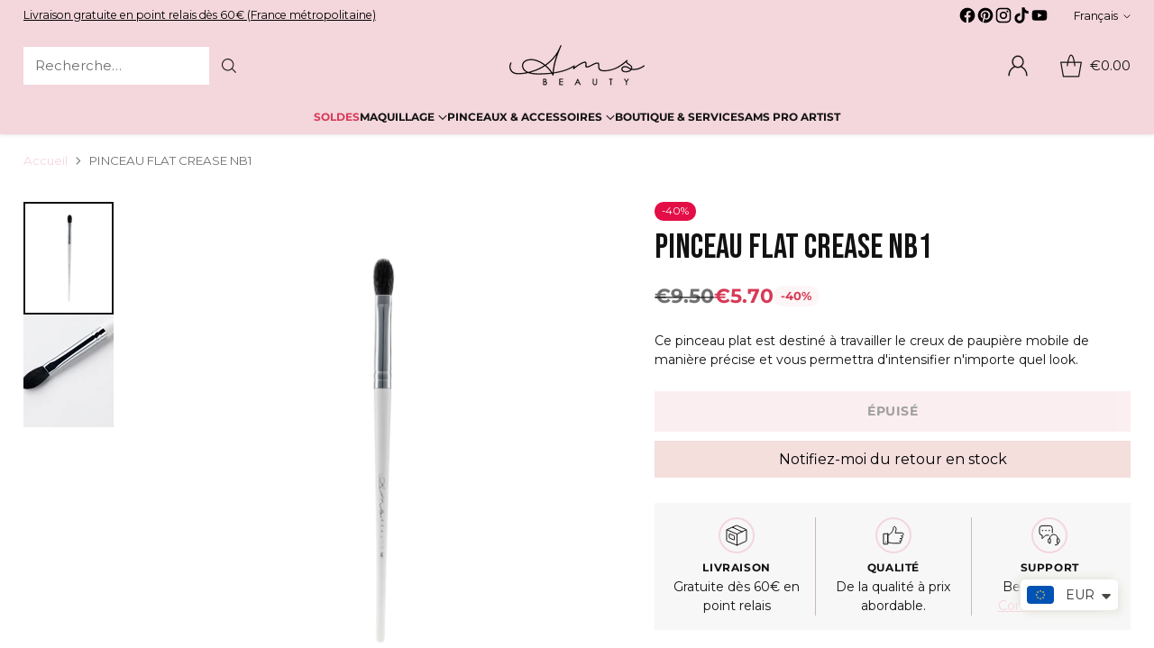

--- FILE ---
content_type: text/javascript; charset=utf-8
request_url: https://ams-beauty.com/products/pinceau-flat-crease-nb1.js
body_size: 307
content:
{"id":4750769389634,"title":"PINCEAU FLAT CREASE NB1","handle":"pinceau-flat-crease-nb1","description":"\u003cmeta charset=\"utf-8\"\u003e\n\u003cp data-mce-fragment=\"1\"\u003e\u003cspan data-mce-fragment=\"1\"\u003eCe pinceau plat est destiné à travailler le creux de paupière mobile de manière précise et vous permettra d'intensifier n'importe quel look.\u003c\/span\u003e\u003c\/p\u003e","published_at":"2022-01-27T21:34:49+01:00","created_at":"2020-12-14T14:16:07+01:00","vendor":"AMSBEAUTY","type":"","tags":["amateurs","CREUX DE L'OEIL","professionnels"],"price":570,"price_min":570,"price_max":570,"available":false,"price_varies":false,"compare_at_price":950,"compare_at_price_min":950,"compare_at_price_max":950,"compare_at_price_varies":false,"variants":[{"id":32596690698306,"title":"Default Title","option1":"Default Title","option2":null,"option3":null,"sku":"AMSB-ARTIST-NB01","requires_shipping":true,"taxable":true,"featured_image":null,"available":false,"name":"PINCEAU FLAT CREASE NB1","public_title":null,"options":["Default Title"],"price":570,"weight":30,"compare_at_price":950,"inventory_management":"shopify","barcode":"3760351741324","requires_selling_plan":false,"selling_plan_allocations":[]}],"images":["\/\/cdn.shopify.com\/s\/files\/1\/0246\/2154\/7586\/products\/PINCEAUNB1SITEAMSBEAUTY..png?v=1616342920","\/\/cdn.shopify.com\/s\/files\/1\/0246\/2154\/7586\/products\/PINCEAUNB1SLANT.jpg?v=1616342921"],"featured_image":"\/\/cdn.shopify.com\/s\/files\/1\/0246\/2154\/7586\/products\/PINCEAUNB1SITEAMSBEAUTY..png?v=1616342920","options":[{"name":"Title","position":1,"values":["Default Title"]}],"url":"\/products\/pinceau-flat-crease-nb1","media":[{"alt":"PINCEAU FLAT CREASE NB1-AMSBEAUTY","id":7219887374402,"position":1,"preview_image":{"aspect_ratio":1.0,"height":2000,"width":2000,"src":"https:\/\/cdn.shopify.com\/s\/files\/1\/0246\/2154\/7586\/products\/PINCEAUNB1SITEAMSBEAUTY..png?v=1616342920"},"aspect_ratio":1.0,"height":2000,"media_type":"image","src":"https:\/\/cdn.shopify.com\/s\/files\/1\/0246\/2154\/7586\/products\/PINCEAUNB1SITEAMSBEAUTY..png?v=1616342920","width":2000},{"alt":"PINCEAU FLAT CREASE NB1-AMSBEAUTY","id":7219887407170,"position":2,"preview_image":{"aspect_ratio":1.5,"height":3648,"width":5472,"src":"https:\/\/cdn.shopify.com\/s\/files\/1\/0246\/2154\/7586\/products\/PINCEAUNB1SLANT.jpg?v=1616342921"},"aspect_ratio":1.5,"height":3648,"media_type":"image","src":"https:\/\/cdn.shopify.com\/s\/files\/1\/0246\/2154\/7586\/products\/PINCEAUNB1SLANT.jpg?v=1616342921","width":5472}],"requires_selling_plan":false,"selling_plan_groups":[]}